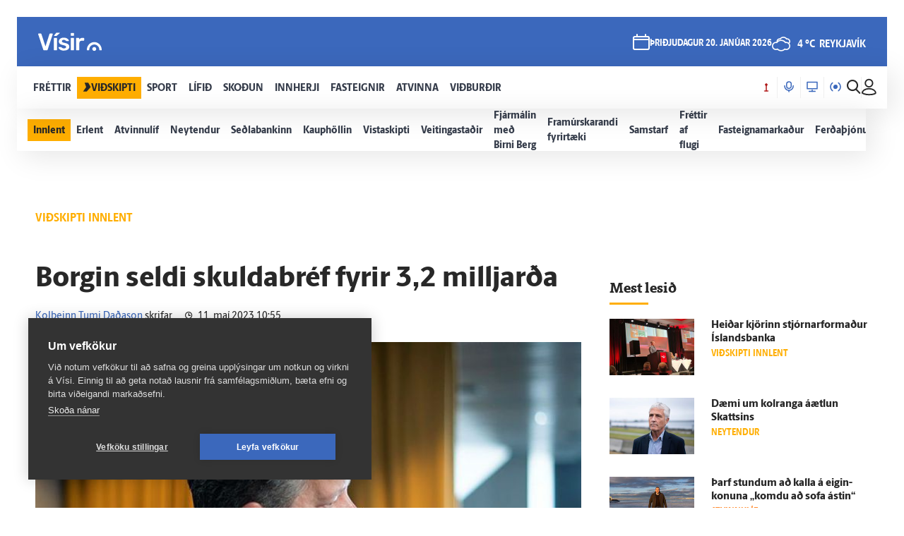

--- FILE ---
content_type: application/javascript
request_url: https://storage.googleapis.com/alfred-embed-widgets.appspot.com/embed.js
body_size: 3820
content:
(function () {
  function reqListener() {
    var response = JSON.parse(this.responseText);
    var scripts = response.scripts;
    var styles = response.styles;

    var script = document.createElement('script');
    script.type = 'text/javascript';
    script.src = scripts.url;
    script.async = false;
    document.body.appendChild(script);

    var link = document.createElement('link');
    link.type = 'text/css';
    link.rel = 'stylesheet';
    link.href = styles.url;
    document.head.appendChild(link);
  }

  function docReady(fn) {
    if (
      document.readyState === 'complete' ||
      document.readyState === 'interactive'
    ) {
      setTimeout(fn, 1);
    } else {
      document.addEventListener('DOMContentLoaded', fn);
    }
  }

  var oReq = new XMLHttpRequest();
  var url = `https://us-central1-alfred-embed-widgets.cloudfunctions.net/scripts`;
  oReq.addEventListener('load', reqListener);
  oReq.open('GET', url);

  var currentScript = document.currentScript;
  var loader = currentScript.dataset.loader || false;

  docReady(() => {
    const loaderElement = document.createElement('div');
    loaderElement.id = 'alfred--page-loader';
    loaderElement.innerHTML = `
    <style>
    .segment {
      background-color: #F7F8FA;
    }
    .alfred-loader--wrap {
      margin: 0 auto;
      max-width: 1150px;
      padding-bottom: 50px;
      position:relative
    }
    .alfred-loader--header {
      background-color: #eee;
      border-radius: 8px;
      height: 400px;
      margin-bottom: 40px;
    }
    @media(max-width: 1150px) {
      .alfred-loader--header {
        height: 33vw;
      }
    }
    .alfred-loader--cats {
      align-items: center;
      display: flex;
      flex-wrap: wrap;
      justify-content: center;
    }
    .alfred-loader--cat {
      background-color: #eee;
      border-radius: 2px;
      height: 20px;
      margin: 5px 10px;
      width: 180px;
    }
    .alfred-loader--jobs {
      display: grid;
      grid-template-columns: 1fr 1fr 1fr;
      grid-gap: 30px;
      justify-content: space-between;
      margin-bottom: 30px;
      margin-top: 65px;
    }
    @media(max-width: 1150px) {
      .alfred-loader--jobs {
        grid-template-columns: 1fr 1fr;
      }
    }
    @media(max-width: 860px) {
      .alfred-loader--jobs {
        grid-template-columns: 1fr 1fr;
      }
    }
    @media(max-width: 767px) {
      .alfred-loader--jobs {
        grid-template-columns: 1fr;
      }
    }
    .alfred-loader--job {
      background-color: #eee;
      border-radius: 6px;
      height: 200px;
    }
    .alfred-loader--activity {
      animation: loading 1.5s infinite;
      background-image: linear-gradient(to left, rgba(251,251,251, .05), rgba(251,251,251, .3), rgba(251,251,251, .6), rgba(251,251,251, .3), rgba(251,251,251, .05));
      background-image: -moz-linear-gradient(to left, rgba(251,251,251, .05), rgba(251,251,251, .3), rgba(251,251,251, .6), rgba(251,251,251, .3), rgba(251,251,251, .05));
      background-image: -webkit-linear-gradient(to left, rgba(251,251,251, .05), rgba(251,251,251, .3), rgba(251,251,251, .6), rgba(251,251,251, .3), rgba(251,251,251, .05));
      height: 100%;
      left: -30%;
      position: absolute;
      top: 0;
      width: 30%;
      z-index: 45;
    }
    @keyframes loading {
      0% {
        left: -30%;
      }
      100% {
        left: 100%;
      }
    }
    </style>
    <div class="alfred-loader--wrap">
      <div class="alfred-loader--jobs">
        <div class="alfred-loader--job"></div>
        <div class="alfred-loader--job"></div>
        <div class="alfred-loader--job"></div>
        <div class="alfred-loader--job"></div>
        <div class="alfred-loader--job"></div>
        <div class="alfred-loader--job"></div>
      </div>
      <div class="alfred-loader--activity"></div>
    </div>`;

    if (loader) {
      var widgets = document.getElementsByClassName('alfred-widget');

      for (let i = 0; i < widgets.length; i++) {
        widgets[i].appendChild(loaderElement);
      }
    }

    oReq.send();
  });
})();
